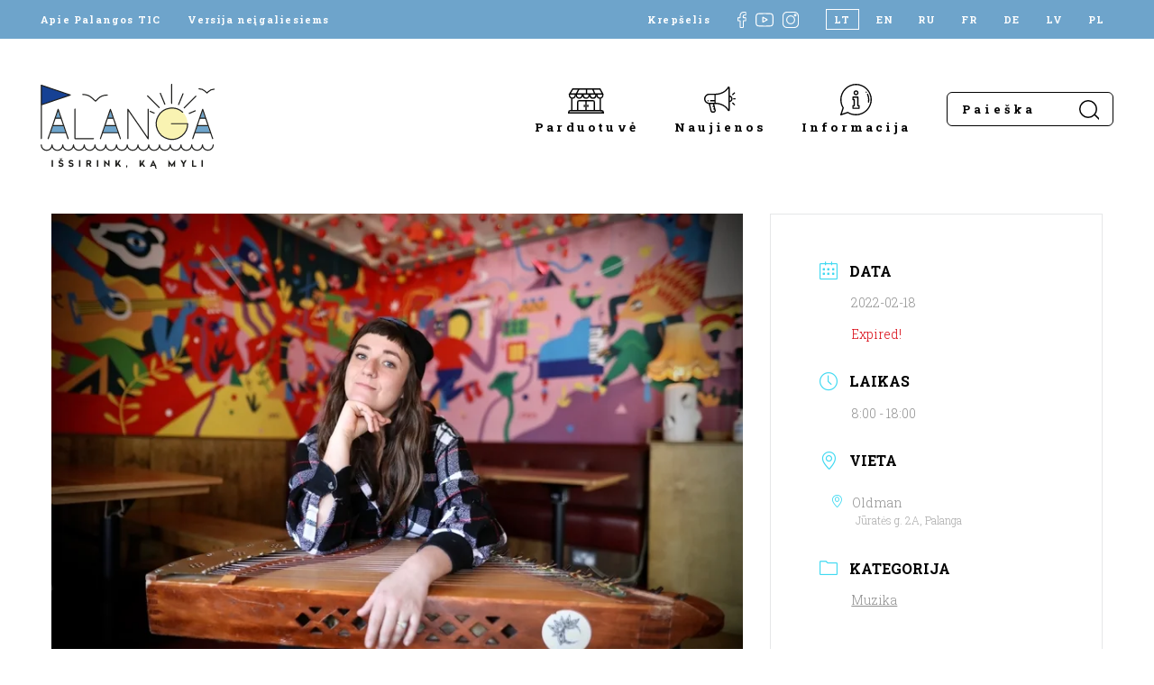

--- FILE ---
content_type: text/html; charset=UTF-8
request_url: https://www.visit-palanga.lt/renginiai/oldman-viesnia-jausme/
body_size: 18252
content:
<!DOCTYPE html>
<html lang="lt-LT" style="margin-top: 0 !important;">
<head>
    <meta charset="UTF-8">
    <meta name="viewport" content="width=device-width, initial-scale=1, maximum-scale=1">
    <meta name="verify-paysera" content="993f499556b0b00a1d3659cdb65d5148">
    <title>OLDMAN viešnia: Jausmė | Palangos turizmo informacijos centras</title><link rel="preload" data-rocket-preload as="style" href="https://fonts.googleapis.com/css2?family=Roboto+Slab:wght@300;400;700&#038;display=swap" /><link rel="stylesheet" href="https://fonts.googleapis.com/css2?family=Roboto+Slab:wght@300;400;700&#038;display=swap" media="print" onload="this.media='all'" /><noscript><link rel="stylesheet" href="https://fonts.googleapis.com/css2?family=Roboto+Slab:wght@300;400;700&#038;display=swap" /></noscript>

    <link rel="apple-touch-icon" sizes="180x180" href="https://www.visit-palanga.lt/wp-content/themes/palangatic/assets/images/fav/apple-touch-icon.png">
    <link rel="icon" type="image/png" sizes="32x32" href="https://www.visit-palanga.lt/wp-content/themes/palangatic/assets/images/fav/favicon-32x32.png">
    <link rel="icon" type="image/png" sizes="16x16" href="https://www.visit-palanga.lt/wp-content/themes/palangatic/assets/images/fav/favicon-16x16.png">
    <link rel="manifest" href="https://www.visit-palanga.lt/wp-content/themes/palangatic/assets/images/fav/site.webmanifest">
    <link rel="shortcut icon" href="https://www.visit-palanga.lt/wp-content/themes/palangatic/assets/images/fav/favicon.ico">
    <meta name="msapplication-TileColor" content="#da532c">
    <meta name="msapplication-config" content="https://www.visit-palanga.lt/wp-content/themes/palangatic/assets/images/fav/browserconfig.xml">
    <meta name="theme-color" content="#ffffff">

    <link rel="preconnect" href="https://fonts.googleapis.com">
    <link rel="preconnect" href="https://fonts.gstatic.com" crossorigin>
    

    <!-- Global site tag (gtag.js) - Google Analytics -->
    <script async src="https://www.googletagmanager.com/gtag/js?id=G-2XKJHD6YD4"></script>
    <script>
        window.dataLayer = window.dataLayer || [];
        function gtag(){dataLayer.push(arguments);}
        gtag('js', new Date());

        gtag('config', 'G-2XKJHD6YD4');
    </script>

    <meta name='robots' content='index, follow, max-image-preview:large, max-snippet:-1, max-video-preview:-1' />
<link rel="alternate" hreflang="lt" href="https://www.visit-palanga.lt/renginiai/oldman-viesnia-jausme/" />
<link rel="alternate" hreflang="en" href="https://www.visit-palanga.lt/en/events/oldman-guest-jausme/" />
<link rel="alternate" hreflang="ru" href="https://www.visit-palanga.lt/ru/meropriyatie/%d0%b3%d0%be%d1%81%d1%82%d1%8c-oldman-%d1%8f%d1%83%d1%81%d0%bc%d0%b5/" />
<link rel="alternate" hreflang="x-default" href="https://www.visit-palanga.lt/renginiai/oldman-viesnia-jausme/" />

	<!-- This site is optimized with the Yoast SEO plugin v24.8.1 - https://yoast.com/wordpress/plugins/seo/ -->
	<link rel="canonical" href="https://www.visit-palanga.lt/renginiai/oldman-viesnia-jausme/" />
	<meta property="og:locale" content="lt_LT" />
	<meta property="og:type" content="article" />
	<meta property="og:title" content="OLDMAN viešnia: Jausmė | Palangos turizmo informacijos centras" />
	<meta property="og:description" content="Jausmė &#8211; viena iš nedaugelio savito braižo atlikėjų, pradėjusi garsinti liaudies instrumentą, koncertines kankles, už Lietuvos ribų. Savo kompozicijose ir dainose ji balsu, dvidešimt devyniomis stygomis, lietuvių bei anglų kalbomis audžia jaukų folkloro, soul, minimalizmo žanrų apklotą, apdabintą kitų mėgstamų stilių (dub, džiazo, post-rock, elektronikos) elementais. Po daugiau nei penkmečio darbo (muzikiniai projektai, dokumentikos takelio [&hellip;]" />
	<meta property="og:url" content="https://www.visit-palanga.lt/renginiai/oldman-viesnia-jausme/" />
	<meta property="og:site_name" content="Palangos turizmo informacijos centras" />
	<meta property="og:image" content="https://www.visit-palanga.lt/wp-content/uploads/2022/02/271831057_1603087256717756_8695591118826217188_n.jpg" />
	<meta property="og:image:width" content="826" />
	<meta property="og:image:height" content="550" />
	<meta property="og:image:type" content="image/jpeg" />
	<meta name="twitter:card" content="summary_large_image" />
	<meta name="twitter:label1" content="Est. reading time" />
	<meta name="twitter:data1" content="2 minutės" />
	<script type="application/ld+json" class="yoast-schema-graph">{"@context":"https://schema.org","@graph":[{"@type":"WebPage","@id":"https://www.visit-palanga.lt/renginiai/oldman-viesnia-jausme/","url":"https://www.visit-palanga.lt/renginiai/oldman-viesnia-jausme/","name":"OLDMAN viešnia: Jausmė | Palangos turizmo informacijos centras","isPartOf":{"@id":"https://www.visit-palanga.lt/#website"},"primaryImageOfPage":{"@id":"https://www.visit-palanga.lt/renginiai/oldman-viesnia-jausme/#primaryimage"},"image":{"@id":"https://www.visit-palanga.lt/renginiai/oldman-viesnia-jausme/#primaryimage"},"thumbnailUrl":"https://www.visit-palanga.lt/wp-content/uploads/2022/02/271831057_1603087256717756_8695591118826217188_n.jpg","datePublished":"2022-02-18T08:52:52+00:00","breadcrumb":{"@id":"https://www.visit-palanga.lt/renginiai/oldman-viesnia-jausme/#breadcrumb"},"inLanguage":"lt-LT","potentialAction":[{"@type":"ReadAction","target":["https://www.visit-palanga.lt/renginiai/oldman-viesnia-jausme/"]}]},{"@type":"ImageObject","inLanguage":"lt-LT","@id":"https://www.visit-palanga.lt/renginiai/oldman-viesnia-jausme/#primaryimage","url":"https://www.visit-palanga.lt/wp-content/uploads/2022/02/271831057_1603087256717756_8695591118826217188_n.jpg","contentUrl":"https://www.visit-palanga.lt/wp-content/uploads/2022/02/271831057_1603087256717756_8695591118826217188_n.jpg","width":826,"height":550},{"@type":"BreadcrumbList","@id":"https://www.visit-palanga.lt/renginiai/oldman-viesnia-jausme/#breadcrumb","itemListElement":[{"@type":"ListItem","position":1,"name":"Home","item":"https://www.visit-palanga.lt/"},{"@type":"ListItem","position":2,"name":"Events","item":"https://www.visit-palanga.lt/renginiai/"},{"@type":"ListItem","position":3,"name":"OLDMAN viešnia: Jausmė"}]},{"@type":"WebSite","@id":"https://www.visit-palanga.lt/#website","url":"https://www.visit-palanga.lt/","name":"Palangos turizmo informacijos centras","description":"","potentialAction":[{"@type":"SearchAction","target":{"@type":"EntryPoint","urlTemplate":"https://www.visit-palanga.lt/?s={search_term_string}"},"query-input":{"@type":"PropertyValueSpecification","valueRequired":true,"valueName":"search_term_string"}}],"inLanguage":"lt-LT"}]}</script>
	<!-- / Yoast SEO plugin. -->


<link rel='dns-prefetch' href='//cdn.jsdelivr.net' />
<link href='https://fonts.gstatic.com' crossorigin rel='preconnect' />
<link rel="alternate" title="oEmbed (JSON)" type="application/json+oembed" href="https://www.visit-palanga.lt/wp-json/oembed/1.0/embed?url=https%3A%2F%2Fwww.visit-palanga.lt%2Frenginiai%2Foldman-viesnia-jausme%2F" />
<link rel="alternate" title="oEmbed (XML)" type="text/xml+oembed" href="https://www.visit-palanga.lt/wp-json/oembed/1.0/embed?url=https%3A%2F%2Fwww.visit-palanga.lt%2Frenginiai%2Foldman-viesnia-jausme%2F&#038;format=xml" />
<style id='wp-img-auto-sizes-contain-inline-css' type='text/css'>
img:is([sizes=auto i],[sizes^="auto," i]){contain-intrinsic-size:3000px 1500px}
/*# sourceURL=wp-img-auto-sizes-contain-inline-css */
</style>
<link rel='stylesheet' id='mec-select2-style-css' href='https://www.visit-palanga.lt/wp-content/plugins/modern-events-calendar-lite/assets/packages/select2/select2.min.css?ver=7.21.0' type='text/css' media='all' />
<link data-minify="1" rel='stylesheet' id='mec-font-icons-css' href='https://www.visit-palanga.lt/wp-content/cache/min/1/wp-content/plugins/modern-events-calendar-lite/assets/css/iconfonts.css?ver=1769159122' type='text/css' media='all' />
<link data-minify="1" rel='stylesheet' id='mec-frontend-style-css' href='https://www.visit-palanga.lt/wp-content/cache/min/1/wp-content/plugins/modern-events-calendar-lite/assets/css/frontend.min.css?ver=1769159122' type='text/css' media='all' />
<link data-minify="1" rel='stylesheet' id='mec-tooltip-style-css' href='https://www.visit-palanga.lt/wp-content/cache/min/1/wp-content/plugins/modern-events-calendar-lite/assets/packages/tooltip/tooltip.css?ver=1769159122' type='text/css' media='all' />
<link rel='stylesheet' id='mec-tooltip-shadow-style-css' href='https://www.visit-palanga.lt/wp-content/plugins/modern-events-calendar-lite/assets/packages/tooltip/tooltipster-sideTip-shadow.min.css?ver=7.21.0' type='text/css' media='all' />
<link data-minify="1" rel='stylesheet' id='featherlight-css' href='https://www.visit-palanga.lt/wp-content/cache/min/1/wp-content/plugins/modern-events-calendar-lite/assets/packages/featherlight/featherlight.css?ver=1769159122' type='text/css' media='all' />
<link rel='stylesheet' id='mec-lity-style-css' href='https://www.visit-palanga.lt/wp-content/plugins/modern-events-calendar-lite/assets/packages/lity/lity.min.css?ver=7.21.0' type='text/css' media='all' />
<link data-minify="1" rel='stylesheet' id='mec-general-calendar-style-css' href='https://www.visit-palanga.lt/wp-content/cache/min/1/wp-content/plugins/modern-events-calendar-lite/assets/css/mec-general-calendar.css?ver=1769159122' type='text/css' media='all' />
<link rel='stylesheet' id='wp-block-library-css' href='https://www.visit-palanga.lt/wp-includes/css/dist/block-library/style.min.css?ver=195da91e3b200b3facf7fe66fa018b4e' type='text/css' media='all' />
<link data-minify="1" rel='stylesheet' id='wc-blocks-style-css' href='https://www.visit-palanga.lt/wp-content/cache/min/1/wp-content/plugins/woocommerce/assets/client/blocks/wc-blocks.css?ver=1769159123' type='text/css' media='all' />
<style id='global-styles-inline-css' type='text/css'>
:root{--wp--preset--aspect-ratio--square: 1;--wp--preset--aspect-ratio--4-3: 4/3;--wp--preset--aspect-ratio--3-4: 3/4;--wp--preset--aspect-ratio--3-2: 3/2;--wp--preset--aspect-ratio--2-3: 2/3;--wp--preset--aspect-ratio--16-9: 16/9;--wp--preset--aspect-ratio--9-16: 9/16;--wp--preset--color--black: #000000;--wp--preset--color--cyan-bluish-gray: #abb8c3;--wp--preset--color--white: #ffffff;--wp--preset--color--pale-pink: #f78da7;--wp--preset--color--vivid-red: #cf2e2e;--wp--preset--color--luminous-vivid-orange: #ff6900;--wp--preset--color--luminous-vivid-amber: #fcb900;--wp--preset--color--light-green-cyan: #7bdcb5;--wp--preset--color--vivid-green-cyan: #00d084;--wp--preset--color--pale-cyan-blue: #8ed1fc;--wp--preset--color--vivid-cyan-blue: #0693e3;--wp--preset--color--vivid-purple: #9b51e0;--wp--preset--gradient--vivid-cyan-blue-to-vivid-purple: linear-gradient(135deg,rgb(6,147,227) 0%,rgb(155,81,224) 100%);--wp--preset--gradient--light-green-cyan-to-vivid-green-cyan: linear-gradient(135deg,rgb(122,220,180) 0%,rgb(0,208,130) 100%);--wp--preset--gradient--luminous-vivid-amber-to-luminous-vivid-orange: linear-gradient(135deg,rgb(252,185,0) 0%,rgb(255,105,0) 100%);--wp--preset--gradient--luminous-vivid-orange-to-vivid-red: linear-gradient(135deg,rgb(255,105,0) 0%,rgb(207,46,46) 100%);--wp--preset--gradient--very-light-gray-to-cyan-bluish-gray: linear-gradient(135deg,rgb(238,238,238) 0%,rgb(169,184,195) 100%);--wp--preset--gradient--cool-to-warm-spectrum: linear-gradient(135deg,rgb(74,234,220) 0%,rgb(151,120,209) 20%,rgb(207,42,186) 40%,rgb(238,44,130) 60%,rgb(251,105,98) 80%,rgb(254,248,76) 100%);--wp--preset--gradient--blush-light-purple: linear-gradient(135deg,rgb(255,206,236) 0%,rgb(152,150,240) 100%);--wp--preset--gradient--blush-bordeaux: linear-gradient(135deg,rgb(254,205,165) 0%,rgb(254,45,45) 50%,rgb(107,0,62) 100%);--wp--preset--gradient--luminous-dusk: linear-gradient(135deg,rgb(255,203,112) 0%,rgb(199,81,192) 50%,rgb(65,88,208) 100%);--wp--preset--gradient--pale-ocean: linear-gradient(135deg,rgb(255,245,203) 0%,rgb(182,227,212) 50%,rgb(51,167,181) 100%);--wp--preset--gradient--electric-grass: linear-gradient(135deg,rgb(202,248,128) 0%,rgb(113,206,126) 100%);--wp--preset--gradient--midnight: linear-gradient(135deg,rgb(2,3,129) 0%,rgb(40,116,252) 100%);--wp--preset--font-size--small: 13px;--wp--preset--font-size--medium: 20px;--wp--preset--font-size--large: 36px;--wp--preset--font-size--x-large: 42px;--wp--preset--font-family--inter: "Inter", sans-serif;--wp--preset--font-family--cardo: Cardo;--wp--preset--spacing--20: 0.44rem;--wp--preset--spacing--30: 0.67rem;--wp--preset--spacing--40: 1rem;--wp--preset--spacing--50: 1.5rem;--wp--preset--spacing--60: 2.25rem;--wp--preset--spacing--70: 3.38rem;--wp--preset--spacing--80: 5.06rem;--wp--preset--shadow--natural: 6px 6px 9px rgba(0, 0, 0, 0.2);--wp--preset--shadow--deep: 12px 12px 50px rgba(0, 0, 0, 0.4);--wp--preset--shadow--sharp: 6px 6px 0px rgba(0, 0, 0, 0.2);--wp--preset--shadow--outlined: 6px 6px 0px -3px rgb(255, 255, 255), 6px 6px rgb(0, 0, 0);--wp--preset--shadow--crisp: 6px 6px 0px rgb(0, 0, 0);}:where(.is-layout-flex){gap: 0.5em;}:where(.is-layout-grid){gap: 0.5em;}body .is-layout-flex{display: flex;}.is-layout-flex{flex-wrap: wrap;align-items: center;}.is-layout-flex > :is(*, div){margin: 0;}body .is-layout-grid{display: grid;}.is-layout-grid > :is(*, div){margin: 0;}:where(.wp-block-columns.is-layout-flex){gap: 2em;}:where(.wp-block-columns.is-layout-grid){gap: 2em;}:where(.wp-block-post-template.is-layout-flex){gap: 1.25em;}:where(.wp-block-post-template.is-layout-grid){gap: 1.25em;}.has-black-color{color: var(--wp--preset--color--black) !important;}.has-cyan-bluish-gray-color{color: var(--wp--preset--color--cyan-bluish-gray) !important;}.has-white-color{color: var(--wp--preset--color--white) !important;}.has-pale-pink-color{color: var(--wp--preset--color--pale-pink) !important;}.has-vivid-red-color{color: var(--wp--preset--color--vivid-red) !important;}.has-luminous-vivid-orange-color{color: var(--wp--preset--color--luminous-vivid-orange) !important;}.has-luminous-vivid-amber-color{color: var(--wp--preset--color--luminous-vivid-amber) !important;}.has-light-green-cyan-color{color: var(--wp--preset--color--light-green-cyan) !important;}.has-vivid-green-cyan-color{color: var(--wp--preset--color--vivid-green-cyan) !important;}.has-pale-cyan-blue-color{color: var(--wp--preset--color--pale-cyan-blue) !important;}.has-vivid-cyan-blue-color{color: var(--wp--preset--color--vivid-cyan-blue) !important;}.has-vivid-purple-color{color: var(--wp--preset--color--vivid-purple) !important;}.has-black-background-color{background-color: var(--wp--preset--color--black) !important;}.has-cyan-bluish-gray-background-color{background-color: var(--wp--preset--color--cyan-bluish-gray) !important;}.has-white-background-color{background-color: var(--wp--preset--color--white) !important;}.has-pale-pink-background-color{background-color: var(--wp--preset--color--pale-pink) !important;}.has-vivid-red-background-color{background-color: var(--wp--preset--color--vivid-red) !important;}.has-luminous-vivid-orange-background-color{background-color: var(--wp--preset--color--luminous-vivid-orange) !important;}.has-luminous-vivid-amber-background-color{background-color: var(--wp--preset--color--luminous-vivid-amber) !important;}.has-light-green-cyan-background-color{background-color: var(--wp--preset--color--light-green-cyan) !important;}.has-vivid-green-cyan-background-color{background-color: var(--wp--preset--color--vivid-green-cyan) !important;}.has-pale-cyan-blue-background-color{background-color: var(--wp--preset--color--pale-cyan-blue) !important;}.has-vivid-cyan-blue-background-color{background-color: var(--wp--preset--color--vivid-cyan-blue) !important;}.has-vivid-purple-background-color{background-color: var(--wp--preset--color--vivid-purple) !important;}.has-black-border-color{border-color: var(--wp--preset--color--black) !important;}.has-cyan-bluish-gray-border-color{border-color: var(--wp--preset--color--cyan-bluish-gray) !important;}.has-white-border-color{border-color: var(--wp--preset--color--white) !important;}.has-pale-pink-border-color{border-color: var(--wp--preset--color--pale-pink) !important;}.has-vivid-red-border-color{border-color: var(--wp--preset--color--vivid-red) !important;}.has-luminous-vivid-orange-border-color{border-color: var(--wp--preset--color--luminous-vivid-orange) !important;}.has-luminous-vivid-amber-border-color{border-color: var(--wp--preset--color--luminous-vivid-amber) !important;}.has-light-green-cyan-border-color{border-color: var(--wp--preset--color--light-green-cyan) !important;}.has-vivid-green-cyan-border-color{border-color: var(--wp--preset--color--vivid-green-cyan) !important;}.has-pale-cyan-blue-border-color{border-color: var(--wp--preset--color--pale-cyan-blue) !important;}.has-vivid-cyan-blue-border-color{border-color: var(--wp--preset--color--vivid-cyan-blue) !important;}.has-vivid-purple-border-color{border-color: var(--wp--preset--color--vivid-purple) !important;}.has-vivid-cyan-blue-to-vivid-purple-gradient-background{background: var(--wp--preset--gradient--vivid-cyan-blue-to-vivid-purple) !important;}.has-light-green-cyan-to-vivid-green-cyan-gradient-background{background: var(--wp--preset--gradient--light-green-cyan-to-vivid-green-cyan) !important;}.has-luminous-vivid-amber-to-luminous-vivid-orange-gradient-background{background: var(--wp--preset--gradient--luminous-vivid-amber-to-luminous-vivid-orange) !important;}.has-luminous-vivid-orange-to-vivid-red-gradient-background{background: var(--wp--preset--gradient--luminous-vivid-orange-to-vivid-red) !important;}.has-very-light-gray-to-cyan-bluish-gray-gradient-background{background: var(--wp--preset--gradient--very-light-gray-to-cyan-bluish-gray) !important;}.has-cool-to-warm-spectrum-gradient-background{background: var(--wp--preset--gradient--cool-to-warm-spectrum) !important;}.has-blush-light-purple-gradient-background{background: var(--wp--preset--gradient--blush-light-purple) !important;}.has-blush-bordeaux-gradient-background{background: var(--wp--preset--gradient--blush-bordeaux) !important;}.has-luminous-dusk-gradient-background{background: var(--wp--preset--gradient--luminous-dusk) !important;}.has-pale-ocean-gradient-background{background: var(--wp--preset--gradient--pale-ocean) !important;}.has-electric-grass-gradient-background{background: var(--wp--preset--gradient--electric-grass) !important;}.has-midnight-gradient-background{background: var(--wp--preset--gradient--midnight) !important;}.has-small-font-size{font-size: var(--wp--preset--font-size--small) !important;}.has-medium-font-size{font-size: var(--wp--preset--font-size--medium) !important;}.has-large-font-size{font-size: var(--wp--preset--font-size--large) !important;}.has-x-large-font-size{font-size: var(--wp--preset--font-size--x-large) !important;}
/*# sourceURL=global-styles-inline-css */
</style>

<style id='classic-theme-styles-inline-css' type='text/css'>
/*! This file is auto-generated */
.wp-block-button__link{color:#fff;background-color:#32373c;border-radius:9999px;box-shadow:none;text-decoration:none;padding:calc(.667em + 2px) calc(1.333em + 2px);font-size:1.125em}.wp-block-file__button{background:#32373c;color:#fff;text-decoration:none}
/*# sourceURL=/wp-includes/css/classic-themes.min.css */
</style>
<link data-minify="1" rel='stylesheet' id='woo-lithuaniapost-css' href='https://www.visit-palanga.lt/wp-content/cache/min/1/wp-content/plugins/woo-lithuaniapost-main/public/css/woo-lithuaniapost-public.css?ver=1769159123' type='text/css' media='all' />
<link data-minify="1" rel='stylesheet' id='select2-css-css' href='https://www.visit-palanga.lt/wp-content/cache/min/1/npm/select2@4.1.0-rc.0/dist/css/select2.min.css?ver=1769159123' type='text/css' media='all' />
<link data-minify="1" rel='stylesheet' id='woocommerce-layout-css' href='https://www.visit-palanga.lt/wp-content/cache/min/1/wp-content/plugins/woocommerce/assets/css/woocommerce-layout.css?ver=1769159123' type='text/css' media='all' />
<link data-minify="1" rel='stylesheet' id='woocommerce-smallscreen-css' href='https://www.visit-palanga.lt/wp-content/cache/min/1/wp-content/plugins/woocommerce/assets/css/woocommerce-smallscreen.css?ver=1769159123' type='text/css' media='only screen and (max-width: 768px)' />
<link data-minify="1" rel='stylesheet' id='woocommerce-general-css' href='https://www.visit-palanga.lt/wp-content/cache/min/1/wp-content/plugins/woocommerce/assets/css/woocommerce.css?ver=1769159123' type='text/css' media='all' />
<style id='woocommerce-inline-inline-css' type='text/css'>
.woocommerce form .form-row .required { visibility: visible; }
/*# sourceURL=woocommerce-inline-inline-css */
</style>
<link rel='stylesheet' id='wpml-legacy-horizontal-list-0-css' href='https://www.visit-palanga.lt/wp-content/plugins/sitepress-multilingual-cms/templates/language-switchers/legacy-list-horizontal/style.min.css?ver=1' type='text/css' media='all' />
<link data-minify="1" rel='stylesheet' id='brands-styles-css' href='https://www.visit-palanga.lt/wp-content/cache/min/1/wp-content/plugins/woocommerce/assets/css/brands.css?ver=1769159123' type='text/css' media='all' />
<link data-minify="1" rel='stylesheet' id='style-css' href='https://www.visit-palanga.lt/wp-content/cache/min/1/wp-content/themes/palangatic/assets/css/style.css?ver=1769159123' type='text/css' media='all' />
<script type="text/javascript" id="wpml-cookie-js-extra">
/* <![CDATA[ */
var wpml_cookies = {"wp-wpml_current_language":{"value":"lt","expires":1,"path":"/"}};
var wpml_cookies = {"wp-wpml_current_language":{"value":"lt","expires":1,"path":"/"}};
//# sourceURL=wpml-cookie-js-extra
/* ]]> */
</script>
<script data-minify="1" type="text/javascript" src="https://www.visit-palanga.lt/wp-content/cache/min/1/wp-content/plugins/sitepress-multilingual-cms/res/js/cookies/language-cookie.js?ver=1769159123" id="wpml-cookie-js" defer="defer" data-wp-strategy="defer"></script>
<script type="text/javascript" src="https://www.visit-palanga.lt/wp-includes/js/jquery/jquery.min.js?ver=3.7.1" id="jquery-core-js"></script>
<script type="text/javascript" src="https://www.visit-palanga.lt/wp-includes/js/jquery/jquery-migrate.min.js?ver=3.4.1" id="jquery-migrate-js"></script>
<script data-minify="1" type="text/javascript" src="https://www.visit-palanga.lt/wp-content/cache/min/1/npm/select2@4.1.0-rc.0/dist/js/select2.min.js?ver=1769159123" id="select2-js" data-wp-strategy="defer"></script>
<script type="text/javascript" id="woo-lithuaniapost-js-extra">
/* <![CDATA[ */
var woo_lithuaniapost = {"ajax_url":"https://www.visit-palanga.lt/wp-admin/admin-ajax.php","shipping_logo_url":"https://www.visit-palanga.lt/wp-content/plugins/woo-lithuaniapost-main/public/images/unisend_shipping_lpexpress_logo_45x25.png"};
//# sourceURL=woo-lithuaniapost-js-extra
/* ]]> */
</script>
<script data-minify="1" type="text/javascript" src="https://www.visit-palanga.lt/wp-content/cache/min/1/wp-content/plugins/woo-lithuaniapost-main/public/js/woo-lithuaniapost.js?ver=1769159123" id="woo-lithuaniapost-js"></script>
<script data-minify="1" type="text/javascript" src="https://www.visit-palanga.lt/wp-content/cache/min/1/wp-content/plugins/woo-lithuaniapost-main/public/js/woo-lithuaniapost-lpexpress-terminal-block.js?ver=1769159123" id="woo-lithuaniapost-lpexpress-terminal-block-js"></script>
<script data-minify="1" type="text/javascript" src="https://www.visit-palanga.lt/wp-content/cache/min/1/wp-content/plugins/woo-lithuaniapost-main/public/js/woo-lithuaniapost-shipping-logo.js?ver=1769159123" id="woo-lithuaniapost-shipping-logo-js"></script>
<script type="text/javascript" src="https://www.visit-palanga.lt/wp-content/plugins/woocommerce/assets/js/jquery-blockui/jquery.blockUI.min.js?ver=2.7.0-wc.9.7.2" id="jquery-blockui-js" defer="defer" data-wp-strategy="defer"></script>
<script type="text/javascript" id="wc-add-to-cart-js-extra">
/* <![CDATA[ */
var wc_add_to_cart_params = {"ajax_url":"/wp-admin/admin-ajax.php","wc_ajax_url":"/?wc-ajax=%%endpoint%%","i18n_view_cart":"Krep\u0161elis","cart_url":"https://www.visit-palanga.lt/krepselis/","is_cart":"","cart_redirect_after_add":"no"};
//# sourceURL=wc-add-to-cart-js-extra
/* ]]> */
</script>
<script type="text/javascript" src="https://www.visit-palanga.lt/wp-content/plugins/woocommerce/assets/js/frontend/add-to-cart.min.js?ver=9.7.2" id="wc-add-to-cart-js" defer="defer" data-wp-strategy="defer"></script>
<script type="text/javascript" src="https://www.visit-palanga.lt/wp-content/plugins/woocommerce/assets/js/js-cookie/js.cookie.min.js?ver=2.1.4-wc.9.7.2" id="js-cookie-js" defer="defer" data-wp-strategy="defer"></script>
<script type="text/javascript" id="woocommerce-js-extra">
/* <![CDATA[ */
var woocommerce_params = {"ajax_url":"/wp-admin/admin-ajax.php","wc_ajax_url":"/?wc-ajax=%%endpoint%%","i18n_password_show":"Show password","i18n_password_hide":"Hide password"};
//# sourceURL=woocommerce-js-extra
/* ]]> */
</script>
<script type="text/javascript" src="https://www.visit-palanga.lt/wp-content/plugins/woocommerce/assets/js/frontend/woocommerce.min.js?ver=9.7.2" id="woocommerce-js" defer="defer" data-wp-strategy="defer"></script>
<script type="text/javascript" src="https://www.visit-palanga.lt/wp-content/themes/palangatic/assets/js/jquery.magnific-popup.min.js?ver=1.0.54" id="popup-js"></script>
<script data-minify="1" type="text/javascript" src="https://www.visit-palanga.lt/wp-content/cache/min/1/wp-content/themes/palangatic/assets/js/scripts.js?ver=1769159123" id="scripts-js"></script>
<link rel="https://api.w.org/" href="https://www.visit-palanga.lt/wp-json/" /><link rel="alternate" title="JSON" type="application/json" href="https://www.visit-palanga.lt/wp-json/wp/v2/mec-events/19812" /><meta name="generator" content="WPML ver:4.7.3 stt:1,4,3,31,32,40,45;" />
	<noscript><style>.woocommerce-product-gallery{ opacity: 1 !important; }</style></noscript>
	<style class='wp-fonts-local' type='text/css'>
@font-face{font-family:Inter;font-style:normal;font-weight:300 900;font-display:fallback;src:url('https://www.visit-palanga.lt/wp-content/plugins/woocommerce/assets/fonts/Inter-VariableFont_slnt,wght.woff2') format('woff2');font-stretch:normal;}
@font-face{font-family:Cardo;font-style:normal;font-weight:400;font-display:fallback;src:url('https://www.visit-palanga.lt/wp-content/plugins/woocommerce/assets/fonts/cardo_normal_400.woff2') format('woff2');}
</style>
<style>:root,::before,::after{--mec-color-skin: #40d9f1;--mec-color-skin-rgba-1: rgba(64, 217, 241, .25);--mec-color-skin-rgba-2: rgba(64, 217, 241, .5);--mec-color-skin-rgba-3: rgba(64, 217, 241, .75);--mec-color-skin-rgba-4: rgba(64, 217, 241, .11);--mec-primary-border-radius: ;--mec-secondary-border-radius: ;--mec-container-normal-width: 1196px;--mec-container-large-width: 1690px;--mec-fes-main-color: #40d9f1;--mec-fes-main-color-rgba-1: rgba(64, 217, 241, 0.12);--mec-fes-main-color-rgba-2: rgba(64, 217, 241, 0.23);--mec-fes-main-color-rgba-3: rgba(64, 217, 241, 0.03);--mec-fes-main-color-rgba-4: rgba(64, 217, 241, 0.3);--mec-fes-main-color-rgba-5: rgb(64 217 241 / 7%);--mec-fes-main-color-rgba-6: rgba(64, 217, 241, 0.2);</style><style>.comment-respond {
display: none;
}</style>
<meta name="generator" content="WP Rocket 3.18.3" data-wpr-features="wpr_minify_js wpr_minify_css wpr_desktop" /></head>

<body data-rsssl=1>


<header data-rocket-location-hash="9f368662d4845acea957dfbfccdaa65f" class="inner-header header-">
    <div data-rocket-location-hash="e4e8ed05a9d60b3c5a2e6aefb5775d63" class="top-bar">
        <div data-rocket-location-hash="0322d710534c4d5fb4dc587b04b9c0b1" class="wrapper">
            <div class="left">
                <a href="https://www.visit-palanga.lt/apie-palangos-tic/">Apie Palangos TIC</a>
                <a href="https://www.visit-palanga.lt/versija-neigaliesiems/">Versija neįgaliesiems</a>
            </div>
            <div class="right">
                                                            <a href="https://www.visit-palanga.lt/krepselis/" class="cart-header-btn">Krepšelis</a>
                                                    <div data-rocket-location-hash="1736d1f987591594f96cfb5fc43f0ca8" class="social">
                    <a href="https://www.facebook.com/PalangaTIC" target="_blank">
                        <img src="https://www.visit-palanga.lt/wp-content/themes/palangatic/assets/images/social-fb.svg">
                    </a>
                    <a href="https://www.youtube.com/channel/UCRe-WqKMA66akOF8PTKcAfg" target="_blank" class="yt">
                        <img src="https://www.visit-palanga.lt/wp-content/themes/palangatic/assets/images/social-yt.svg">
                    </a>
                    <a href="https://www.instagram.com/visitpalanga/" target="_blank">
                        <img src="https://www.visit-palanga.lt/wp-content/themes/palangatic/assets/images/social-insta.svg">
                    </a>
                </div>
                <div class="lang">
                    
<div class="wpml-ls-statics-shortcode_actions wpml-ls wpml-ls-legacy-list-horizontal">
	<ul><li class="wpml-ls-slot-shortcode_actions wpml-ls-item wpml-ls-item-lt wpml-ls-current-language wpml-ls-first-item wpml-ls-item-legacy-list-horizontal">
				<a href="https://www.visit-palanga.lt/renginiai/oldman-viesnia-jausme/" class="wpml-ls-link">
                    <span class="wpml-ls-native">LT</span></a>
			</li><li class="wpml-ls-slot-shortcode_actions wpml-ls-item wpml-ls-item-en wpml-ls-item-legacy-list-horizontal">
				<a href="https://www.visit-palanga.lt/en/events/oldman-guest-jausme/" class="wpml-ls-link">
                    <span class="wpml-ls-display">EN</span></a>
			</li><li class="wpml-ls-slot-shortcode_actions wpml-ls-item wpml-ls-item-ru wpml-ls-item-legacy-list-horizontal">
				<a href="https://www.visit-palanga.lt/ru/meropriyatie/%d0%b3%d0%be%d1%81%d1%82%d1%8c-oldman-%d1%8f%d1%83%d1%81%d0%bc%d0%b5/" class="wpml-ls-link">
                    <span class="wpml-ls-display">RU</span></a>
			</li><li class="wpml-ls-slot-shortcode_actions wpml-ls-item wpml-ls-item-fr wpml-ls-item-legacy-list-horizontal">
				<a href="https://www.visit-palanga.lt/fr/" class="wpml-ls-link">
                    <span class="wpml-ls-display">FR</span></a>
			</li><li class="wpml-ls-slot-shortcode_actions wpml-ls-item wpml-ls-item-de wpml-ls-item-legacy-list-horizontal">
				<a href="https://www.visit-palanga.lt/de/" class="wpml-ls-link">
                    <span class="wpml-ls-display">DE</span></a>
			</li><li class="wpml-ls-slot-shortcode_actions wpml-ls-item wpml-ls-item-lv wpml-ls-item-legacy-list-horizontal">
				<a href="https://www.visit-palanga.lt/lv/" class="wpml-ls-link">
                    <span class="wpml-ls-display">LV</span></a>
			</li><li class="wpml-ls-slot-shortcode_actions wpml-ls-item wpml-ls-item-pl wpml-ls-last-item wpml-ls-item-legacy-list-horizontal">
				<a href="https://www.visit-palanga.lt/pl/" class="wpml-ls-link">
                    <span class="wpml-ls-display">PL</span></a>
			</li></ul>
</div>
                </div>
            </div>
        </div>
    </div>
    <div data-rocket-location-hash="01482b9765980976a880505a660a2c83" class="bottom-bar">
        <div data-rocket-location-hash="9b821c72fad746128be13f802ec59ff7" class="wrapper">
            <a href="https://www.visit-palanga.lt" class="logo">
                                    <img src="https://www.visit-palanga.lt/wp-content/themes/palangatic/assets/images/logo.svg">
                            </a>
            <div class="right">
                <div class="nav">
                    <ul id="navigation" class="menu"><li id="menu-item-21045" class="shop menu-item menu-item-type-post_type menu-item-object-page menu-item-21045"><a href="https://www.visit-palanga.lt/parduotuve/">Parduotuvė</a></li>
<li id="menu-item-2565" class="news menu-item menu-item-type-post_type menu-item-object-page menu-item-2565"><a href="https://www.visit-palanga.lt/naujienos/">Naujienos</a></li>
<li id="menu-item-2564" class="info menu-item menu-item-type-post_type menu-item-object-page menu-item-2564"><a href="https://www.visit-palanga.lt/informacija/">Informacija</a></li>
</ul>                </div>
                <div data-rocket-location-hash="7fb53477308e1800625ebe08f3bb2481" class="search">
                    <form action="/" method="get">
                        <input type="text" name="s" id="search" value="" placeholder="Paieška" class="search-bar" />
                        <input type="submit" id="submit" value="" class="search-submit">
                    </form>
                </div>
                <div class="responsive-btn">
                    <span></span>
                    <span></span>
                    <span></span>
                </div>
            </div>
        </div>
    </div>
</header>

<div data-rocket-location-hash="4a464024f9c35e3b4357595881ac5940" class="responsive-menu">
    <div data-rocket-location-hash="8d8cfd7454b3b165d94b234e6ffe9397" class="wrap">
        <div class="nav">
            <ul id="navigation" class="menu"><li id="menu-item-23709" class="menu-item menu-item-type-post_type menu-item-object-page menu-item-23709"><a href="https://www.visit-palanga.lt/parduotuve/">Parduotuvė</a></li>
<li id="menu-item-23710" class="menu-item menu-item-type-post_type menu-item-object-page menu-item-23710"><a href="https://www.visit-palanga.lt/naujienos/">Naujienos</a></li>
<li id="menu-item-23711" class="menu-item menu-item-type-post_type menu-item-object-page menu-item-23711"><a href="https://www.visit-palanga.lt/informacija/">Informacija</a></li>
<li id="menu-item-23712" class="menu-item menu-item-type-post_type menu-item-object-page menu-item-23712"><a href="https://www.visit-palanga.lt/apie-palangos-tic/">Apie Palangos TIC</a></li>
<li id="menu-item-23713" class="menu-item menu-item-type-post_type menu-item-object-page menu-item-23713"><a href="https://www.visit-palanga.lt/korupcijos-prevencija/">Korupcijos prevencija</a></li>
<li id="menu-item-23714" class="menu-item menu-item-type-post_type menu-item-object-page menu-item-23714"><a href="https://www.visit-palanga.lt/versija-neigaliesiems/">Versija neįgaliesiems</a></li>
</ul>        </div>
        <div class="social">
            <a href="https://www.facebook.com/PalangaTIC" target="_blank">
                <img src="https://www.visit-palanga.lt/wp-content/themes/palangatic/assets/images/social-fb.svg">
            </a>
            <a href="https://www.youtube.com/channel/UCRe-WqKMA66akOF8PTKcAfg" target="_blank" class="yt">
                <img src="https://www.visit-palanga.lt/wp-content/themes/palangatic/assets/images/social-yt.svg">
            </a>
            <a href="https://www.instagram.com/visitpalanga/" target="_blank">
                <img src="https://www.visit-palanga.lt/wp-content/themes/palangatic/assets/images/social-insta.svg">
            </a>
        </div>
        <div class="search">
            <form action="/" method="get">
                <input type="text" name="s" id="search" value="" placeholder="Paieška" class="search-bar" />
                <input type="submit" id="submit" value="" class="search-submit">
            </form>
        </div>
    </div>
</div>
    <section data-rocket-location-hash="bba4cbc91cf9297f5a1fda2b9dac0139" id="main-content" class="mec-container">

        
        
            <div data-rocket-location-hash="56d372ca3110b45bdcbe536033ea70b7" class="mec-wrap  clearfix " id="mec_skin_8330">

    		<article data-rocket-location-hash="c43908fad42db4e8200d94cf30c5d3cb" class="row mec-single-event 0">

		<!-- start breadcrumbs -->
				<!-- end breadcrumbs -->

		<div class="col-md-8">
            			<div class="mec-events-event-image">
                <img width="826" height="550" src="https://www.visit-palanga.lt/wp-content/uploads/2022/02/271831057_1603087256717756_8695591118826217188_n.jpg" class="attachment-full size-full wp-post-image" alt="" data-mec-postid="19812" loading="lazy" />            </div>
                        			<div class="mec-event-content">
                                                        <h1 class="mec-single-title">OLDMAN viešnia: Jausmė</h1>
                
                
				<div class="mec-single-event-description mec-events-content"><p>Jausmė &#8211; viena iš nedaugelio savito braižo atlikėjų, pradėjusi garsinti liaudies instrumentą, koncertines kankles, už Lietuvos ribų. Savo kompozicijose ir dainose ji balsu, dvidešimt devyniomis stygomis, lietuvių bei anglų kalbomis audžia jaukų folkloro, soul, minimalizmo žanrų apklotą, apdabintą kitų mėgstamų stilių (dub, džiazo, post-rock, elektronikos) elementais.</p>
<p>Po daugiau nei penkmečio darbo (muzikiniai projektai, dokumentikos takelio rašymas bendradarbiaujant su BBC, elektroninės muzikos partnerystės, renginių organizavimas) ir gyvenimo Bristolyje, JK, atlikėja 2020 m. vasarą sugrįžo kurti į Lietuvą, kur, įkvėpta šaknų, gimtinės miškų, kalbos, žmonių istorijų ir tokių muzikantų bei grupių kaip Thom Yorke, Moses Sumney, The Cinematic Orchestra, Lianne La Havas ir kt., 2021 m. pradžioje parašė lietuvišką solinį albumą „Namolio“ apie beveik dešimtmetį trukusią kelionę namo atgal prie šaknų, į autentiškumą. Albumą atlikėja planuoja klausytojams pristatyti 2022 metų pradžioje. Jausmė užėmė pirmąją vietą konkurse Novus Muzikos inkubatorius 2021, dalinosi patirtimis ir muzika „LRT Opus“ ir „LRT Klasika“ radijo eteriuose, pasirodė LRT televizijos laidoje „Labas rytas, Lietuva“.</p>
<p>Jausmė nepaliauja skleisti žinios, jog muzika &#8211; tai ne tik vakarėlis, bet ir puikus mediumas išjausti ir paleisti, dalintis gyliu, suvokimais ir vertybėmis, taip pat, kad svarbu stengtis išlikti autentiškiems, kai šiuolaikinis pasaulis laisvę bando sprausti į rėmus.</p>
<p>YouTube nuorodos:<br />
<iframe loading="lazy" title="Jausmė - Ateik Pas Mane" width="500" height="281" src="https://www.youtube.com/embed/-pXpvEOCCNk?feature=oembed" frameborder="0" allow="accelerometer; autoplay; clipboard-write; encrypted-media; gyroscope; picture-in-picture; web-share" referrerpolicy="strict-origin-when-cross-origin" allowfullscreen></iframe><br />
<iframe loading="lazy" title="Jausme - Rainy December | Sofar Bristol" width="500" height="281" src="https://www.youtube.com/embed/R9tcYiMlYMY?feature=oembed" frameborder="0" allow="accelerometer; autoplay; clipboard-write; encrypted-media; gyroscope; picture-in-picture; web-share" referrerpolicy="strict-origin-when-cross-origin" allowfullscreen></iframe><br />
<iframe loading="lazy" title="Geltonos Sofos Klubas | Jausmė - The Mound 2018 09 23" width="500" height="281" src="https://www.youtube.com/embed/tbySCv0asyU?feature=oembed" frameborder="0" allow="accelerometer; autoplay; clipboard-write; encrypted-media; gyroscope; picture-in-picture; web-share" referrerpolicy="strict-origin-when-cross-origin" allowfullscreen></iframe><br />
<iframe loading="lazy" title="Jausme - Twice (Little Dragon Cover)" width="500" height="281" src="https://www.youtube.com/embed/s05F6jojppQ?feature=oembed" frameborder="0" allow="accelerometer; autoplay; clipboard-write; encrypted-media; gyroscope; picture-in-picture; web-share" referrerpolicy="strict-origin-when-cross-origin" allowfullscreen></iframe></p>
<p>Debiutinį EP Look Up, Look Down (2017) galite perklausyti ir įsigyti čia:<br />
Look Up, Look Down EP | Jausme (bandcamp.com)<br />
Kultūrinis mokestis &#8211; nuo 8 Eur https://tickets.paysera.com/&#8230;/oldman-pristato-jausme&#8230;<br />
Sėdimų vietų skaičius ribotas, todėl prašome jas rezervuoti tel. +370 607 39394.<br />
Dėkojame už supratingumą ir laukiame skambučių.<br />
______________<br />
Renginyje bus laikomasi visų LR Vyriausybės nustatytų taisyklių ir rekomendacijų.<br />
Šiame koncerte reikalingas Galimybių pasas ar kitas lygiavertis medicininis dokumentas iš E.sveikatos sistemos.<br />
Renginio metu gali būti fotografuojama ir/ar filmuojama, todėl informuojame, kad jūs galite būti matomas renginio nuotraukose ar vaizdo įrašuose, o šios nuotraukos ar vaizdo įrašai gali būti patalpinti viešai prieinamuose socialiniuose tinkluose ar kitose media priemonėse.</p>
</div>
                                			</div>

			
			<!-- Custom Data Fields -->
			
			<!-- FAQ -->
            
			<div class="mec-event-info-mobile"></div>

			<!-- Export Module -->
			
			<!-- Countdown module -->
			
			<!-- Hourly Schedule -->
			
			
			<!-- Booking Module -->
						    			
			<!-- Tags -->
			<div class="mec-events-meta-group mec-events-meta-group-tags">
                			</div>

		</div>

					<div class="col-md-4">

				<div class="mec-event-info-desktop mec-event-meta mec-color-before mec-frontbox">
					        <div class="mec-single-event-date">
            <i class="mec-sl-calendar"></i>            <h3 class="mec-date">Data</h3>
            <dl>
                                    <dd><abbr class="mec-events-abbr"><span class="mec-start-date-label">2022-02-18</span></abbr></dd>
                            </dl>
            <dl><dd><span class="mec-holding-status mec-holding-status-expired">Expired!</span></dd></dl>        </div>
                            <div class="mec-single-event-time">
                <i class="mec-sl-clock"></i>                <h3 class="mec-time">Laikas</h3>
                <i class="mec-time-comment"></i>
                <dl>
                                            <dd><abbr class="mec-events-abbr">8:00 - 18:00</abbr></dd>
                                    </dl>
            </div>
            
					<!-- Local Time Module -->
					
					
															
											<div class="mec-event-more-info">
							<i class="mec-sl-info"></i>							<h3 class="mec-cost">More Info</h3>
							<dl><dd class="mec-events-event-more-info"><a class="mec-more-info-button mec-color-hover" target="_blank" href="https://tickets.paysera.com/lt/event/oldman-pristato-jausme-palanga">Įsigyti bilietą</a></dd></dl>
						</div>
						
					
					            <div class="mec-single-event-location">
            <i class="mec-sl-location-pin"></i>                <h3 class="mec-events-single-section-title mec-location">Vieta</h3>
                                <dl>
                    <dd class="author fn org"><i class="mec-sl-location-pin"></i><h6>Oldman</h6></dd>
                    <dd class="location"><address class="mec-events-address"><span class="mec-address">Jūratės g. 2A, Palanga</span></address></dd>
                                                                                                </dl>
            </div>
            
											<div class="mec-single-event-category">
							<i class="mec-sl-folder"></i>							<dt>Kategorija</dt>
							<dl>
							<dd class="mec-events-event-categories">
                                <a href="https://www.visit-palanga.lt/renginio-kategorija/muzika/" class="mec-color-hover" rel="tag"><i class="mec-fa-angle-right"></i>Muzika</a></dd>							</dl>
						</div>
																
					<!-- Sponsors Module -->
					
					<!-- Register Booking Button -->
					
				</div>

				
				<!-- Speakers Module -->
				
				<!-- Attendees List Module -->
				
				<!-- Next Previous Module -->
				
				<!-- Links Module -->
				<div class="mec-event-social mec-frontbox">
     <h3 class="mec-social-single mec-frontbox-title">Dalintis</h3>
     <div class="mec-event-sharing">
        <div class="mec-links-details">
            <ul>
                <li class="mec-event-social-icon"><a class="facebook" href="https://www.facebook.com/sharer/sharer.php?u=https%3A%2F%2Fwww.visit-palanga.lt%2Frenginiai%2Foldman-viesnia-jausme%2F" onclick="javascript:window.open(this.href, '', 'menubar=no,toolbar=no,resizable=yes,scrollbars=yes,height=500,width=600'); return false;" target="_blank" title="Share on Facebook"><i class="mec-fa-facebook"></i><span class="mec-social-title"></span></a></li><li class="mec-event-social-icon"><a class="linkedin" href="https://www.linkedin.com/shareArticle?mini=true&url=https%3A%2F%2Fwww.visit-palanga.lt%2Frenginiai%2Foldman-viesnia-jausme%2F" onclick="javascript:window.open(this.href, '', 'menubar=no,toolbar=no,resizable=yes,scrollbars=yes,height=600,width=500'); return false;" target="_blank" title="Linkedin"><i class="mec-fa-linkedin"></i><span class="mec-social-title"></span></a></li><li class="mec-event-social-icon"><a class="email" href="mailto:?subject=OLDMAN%20vie%C5%A1nia%3A%20Jausm%C4%97&body=https%3A%2F%2Fwww.visit-palanga.lt%2Frenginiai%2Foldman-viesnia-jausme%2F" title="Email"><i class="mec-fa-envelope"></i><span class="mec-social-title"></span></a></li>            </ul>
        </div>
    </div>
</div>
				<!-- Weather Module -->
				
				<!-- Google Maps Module -->
				<div class="mec-events-meta-group mec-events-meta-group-gmap">
									</div>

				<!-- QRCode Module -->
				
                <!-- Public Download Module -->
                
				<!-- Widgets -->
				
			</div>
			</article>

		
</div>

                
<!-- You can start editing here. -->


			<!-- If comments are closed. -->
		<p class="nocomments">Komentarai uždrausti.</p>

	
    </section>

    
<footer data-rocket-location-hash="c3c71bd8c238839c72e45908b661c977">
    <div data-rocket-location-hash="e047c604927e54f265abfac31788b729" class="wrapper">
        <div data-rocket-location-hash="9c6b5f1fc60557aff2c832c9ae8bdd05" class="grid grid-4">
            <div class="column">
                <h3>Ką veikti?</h3>
                <div class="text">
                    <p><a href="https://www.visit-palanga.lt/ka-veikti/ekskursijos/">Ekskursijos</a><br />
<a href="https://www.visit-palanga.lt/ka-pamatyti/lankytini-objektai/">Lankytinos vietos</a><br />
<a href="https://www.visit-palanga.lt/ka-veikti/">Aktyvus laisvalaikis</a><br />
<a href="https://www.visit-palanga.lt/ka-veikti/renginiai/">Mobili programėlė</a><br />
<a href="https://www.visit-palanga.lt/ka-veikti/renginiai/">Renginiai</a><br />
<a href="https://www.visit-palanga.lt/ka-veikti/konferenciju-galimybes/">Konferencijų galimybės</a><br />
<a href="https://www.visit-palanga.lt/ka-veikti/e-projektai/">E-projektai</a></p>
                </div>
            </div>
            <div class="column">
                <h3>Turizmo informacija</h3>
                <div class="text">
                    <p><a href="https://www.visit-palanga.lt/apie-palangos-tic/struktura-ir-kontaktai/">Kontaktai</a><br />
<a href="https://www.visit-palanga.lt/informacija/">Informacija</a></p>
<p><a href="https://www.visit-palanga.lt/pirkimo-salygos/">El. parduotuvės pirkimo sąlygos</a><br />
<a href="https://www.visit-palanga.lt/slapuku-politika/">Slapukų politika</a><br />
<a href="#">Turinys</a></p>
                </div>
            </div>
            <div class="column">
                <h3>Darbo laikas</h3>
                <div class="text">
                    <p>I–V 8.00–17.00<br />
VI 10.00–15.00<br />
VII nedirba</p>
<p>Be pietų pertraukos</p>
                </div>
            </div>
            <div class="column">
                <h3>Kontaktai</h3>
                <div class="text">
                    <p>Palangos turizmo informacijos centras<br />
Vytauto g. 94, LT-00132 Palanga<br />
+37046048811</p>
<p><a href="mailto:info@visit-palanga.lt" target="_blank" rel="noopener">info@visit-palanga.lt</a></p>
                </div>
            </div>
        </div>
    </div>
</footer>

<script type="speculationrules">
{"prefetch":[{"source":"document","where":{"and":[{"href_matches":"/*"},{"not":{"href_matches":["/wp-*.php","/wp-admin/*","/wp-content/uploads/*","/wp-content/*","/wp-content/plugins/*","/wp-content/themes/palangatic/*","/*\\?(.+)"]}},{"not":{"selector_matches":"a[rel~=\"nofollow\"]"}},{"not":{"selector_matches":".no-prefetch, .no-prefetch a"}}]},"eagerness":"conservative"}]}
</script>
<script type="text/javascript" src="https://www.visit-palanga.lt/wp-includes/js/jquery/ui/core.min.js?ver=1.13.3" id="jquery-ui-core-js"></script>
<script type="text/javascript" src="https://www.visit-palanga.lt/wp-includes/js/jquery/ui/datepicker.min.js?ver=1.13.3" id="jquery-ui-datepicker-js"></script>
<script type="text/javascript" id="jquery-ui-datepicker-js-after">
/* <![CDATA[ */
jQuery(function(jQuery){jQuery.datepicker.setDefaults({"closeText":"U\u017edaryti","currentText":"\u0160iandien","monthNames":["sausio","vasario","kovo","baland\u017eio","gegu\u017e\u0117s","bir\u017eelio","liepos","rugpj\u016b\u010dio","rugs\u0117jo","spalio","lapkri\u010dio","gruod\u017eio"],"monthNamesShort":["Sau","Vas","Kov","Bal","Geg","Bir","Lie","Rgp","Rgs","Spa","Lap","Gru"],"nextText":"Toliau","prevText":"Ankstesnis","dayNames":["Sekmadienis","Pirmadienis","Antradienis","Tre\u010diadienis","Ketvirtadienis","Penktadienis","\u0160e\u0161tadienis"],"dayNamesShort":["Sk","Pr","An","Tr","Kt","Pn","\u0160t"],"dayNamesMin":["S","Pr","A","T","K","Pn","\u0160"],"dateFormat":"yy MM d","firstDay":1,"isRTL":false});});
//# sourceURL=jquery-ui-datepicker-js-after
/* ]]> */
</script>
<script data-minify="1" type="text/javascript" src="https://www.visit-palanga.lt/wp-content/cache/min/1/wp-content/plugins/modern-events-calendar-lite/assets/js/jquery.typewatch.js?ver=1769159123" id="mec-typekit-script-js"></script>
<script data-minify="1" type="text/javascript" src="https://www.visit-palanga.lt/wp-content/cache/min/1/wp-content/plugins/modern-events-calendar-lite/assets/packages/featherlight/featherlight.js?ver=1769159123" id="featherlight-js"></script>
<script type="text/javascript" src="https://www.visit-palanga.lt/wp-content/plugins/modern-events-calendar-lite/assets/packages/select2/select2.full.min.js?ver=7.21.0" id="mec-select2-script-js"></script>
<script data-minify="1" type="text/javascript" src="https://www.visit-palanga.lt/wp-content/cache/min/1/wp-content/plugins/modern-events-calendar-lite/assets/js/mec-general-calendar.js?ver=1769159123" id="mec-general-calendar-script-js"></script>
<script data-minify="1" type="text/javascript" src="https://www.visit-palanga.lt/wp-content/cache/min/1/wp-content/plugins/modern-events-calendar-lite/assets/packages/tooltip/tooltip.js?ver=1769159123" id="mec-tooltip-script-js"></script>
<script type="text/javascript" id="mec-frontend-script-js-extra">
/* <![CDATA[ */
var mecdata = {"day":"day","days":"days","hour":"hour","hours":"hours","minute":"minute","minutes":"minutes","second":"second","seconds":"seconds","next":"Next","prev":"Prev","elementor_edit_mode":"no","recapcha_key":"","ajax_url":"https://www.visit-palanga.lt/wp-admin/admin-ajax.php","fes_nonce":"6a2ffb8ac8","fes_thankyou_page_time":"2000","fes_upload_nonce":"4259165239","current_year":"2026","current_month":"01","datepicker_format":"yy-mm-dd&Y-m-d"};
var mecdata = {"day":"day","days":"days","hour":"hour","hours":"hours","minute":"minute","minutes":"minutes","second":"second","seconds":"seconds","next":"Next","prev":"Prev","elementor_edit_mode":"no","recapcha_key":"","ajax_url":"https://www.visit-palanga.lt/wp-admin/admin-ajax.php","fes_nonce":"6a2ffb8ac8","fes_thankyou_page_time":"2000","fes_upload_nonce":"4259165239","current_year":"2026","current_month":"01","datepicker_format":"yy-mm-dd&Y-m-d"};
//# sourceURL=mec-frontend-script-js-extra
/* ]]> */
</script>
<script data-minify="1" type="text/javascript" src="https://www.visit-palanga.lt/wp-content/cache/min/1/wp-content/plugins/modern-events-calendar-lite/assets/js/frontend.js?ver=1769159123" id="mec-frontend-script-js"></script>
<script data-minify="1" type="text/javascript" src="https://www.visit-palanga.lt/wp-content/cache/min/1/wp-content/plugins/modern-events-calendar-lite/assets/js/events.js?ver=1769159123" id="mec-events-script-js"></script>
<script type="text/javascript" src="https://www.visit-palanga.lt/wp-content/plugins/modern-events-calendar-lite/assets/packages/lity/lity.min.js?ver=7.21.0" id="mec-lity-script-js"></script>
<script type="text/javascript" src="https://www.visit-palanga.lt/wp-content/plugins/modern-events-calendar-lite/assets/packages/colorbrightness/colorbrightness.min.js?ver=7.21.0" id="mec-colorbrightness-script-js"></script>
<script type="text/javascript" src="https://www.visit-palanga.lt/wp-content/plugins/modern-events-calendar-lite/assets/packages/owl-carousel/owl.carousel.min.js?ver=7.21.0" id="mec-owl-carousel-script-js"></script>
<script type="text/javascript" src="https://www.visit-palanga.lt/wp-content/plugins/woocommerce/assets/js/sourcebuster/sourcebuster.min.js?ver=9.7.2" id="sourcebuster-js-js"></script>
<script type="text/javascript" id="wc-order-attribution-js-extra">
/* <![CDATA[ */
var wc_order_attribution = {"params":{"lifetime":1.0e-5,"session":30,"base64":false,"ajaxurl":"https://www.visit-palanga.lt/wp-admin/admin-ajax.php","prefix":"wc_order_attribution_","allowTracking":true},"fields":{"source_type":"current.typ","referrer":"current_add.rf","utm_campaign":"current.cmp","utm_source":"current.src","utm_medium":"current.mdm","utm_content":"current.cnt","utm_id":"current.id","utm_term":"current.trm","utm_source_platform":"current.plt","utm_creative_format":"current.fmt","utm_marketing_tactic":"current.tct","session_entry":"current_add.ep","session_start_time":"current_add.fd","session_pages":"session.pgs","session_count":"udata.vst","user_agent":"udata.uag"}};
//# sourceURL=wc-order-attribution-js-extra
/* ]]> */
</script>
<script type="text/javascript" src="https://www.visit-palanga.lt/wp-content/plugins/woocommerce/assets/js/frontend/order-attribution.min.js?ver=9.7.2" id="wc-order-attribution-js"></script>

            <script type="application/ld+json">
            {
                "@context": "http://schema.org",
                "@type": "Event",
                "eventStatus": "https://schema.org/EventScheduled",
                "startDate": "2022-02-18",
                "endDate": "2022-02-18",
                "eventAttendanceMode": "https://schema.org/OfflineEventAttendanceMode",
                "location":
                {
                    "@type": "Place",
                                        "name": "Oldman",
                    "image": "",
                    "address": "Jūratės g. 2A, Palanga"
                                    },
                                "organizer":
                {
                    "@type": "Person",
                    "name": "",
                    "url": ""
                },
                                "offers":
                {
                    "url": "https://www.visit-palanga.lt/renginiai/oldman-viesnia-jausme/",
                    "price": "0",
                    "priceCurrency": "USD",
                    "availability": "https://schema.org/InStock",
                    "validFrom": "2022-02-18T00:00"
                },
                "performer": "",
                "description": "Jausmė - viena iš nedaugelio savito braižo atlikėjų, pradėjusi garsinti liaudies instrumentą, koncertines kankles, už Lietuvos ribų. Savo kompozicijose ir dainose ji balsu, dvidešimt devyniomis stygomis, lietuvių bei anglų kalbomis audžia jaukų folkloro, soul, minimalizmo žanrų apklotą, apdabintą kitų mėgstamų stilių (dub, džiazo, post-rock, elektronikos) elementais.    Po daugiau nei penkmečio darbo (muzikiniai projektai, dokumentikos takelio rašymas bendradarbiaujant su BBC, elektroninės muzikos partnerystės, renginių organizavimas) ir gyvenimo Bristolyje, JK, atlikėja 2020 m. vasarą sugrįžo kurti į Lietuvą, kur, įkvėpta šaknų, gimtinės miškų, kalbos, žmonių istorijų ir tokių muzikantų bei grupių kaip Thom Yorke, Moses Sumney, The Cinematic Orchestra, Lianne La Havas ir kt., 2021 m. pradžioje parašė lietuvišką solinį albumą „Namolio“ apie beveik dešimtmetį trukusią kelionę namo atgal prie šaknų, į autentiškumą. Albumą atlikėja planuoja klausytojams pristatyti 2022 metų pradžioje. Jausmė užėmė pirmąją vietą konkurse Novus Muzikos inkubatorius 2021, dalinosi patirtimis ir muzika „LRT Opus“ ir „LRT Klasika“ radijo eteriuose, pasirodė LRT televizijos laidoje „Labas rytas, Lietuva“.    Jausmė nepaliauja skleisti žinios, jog muzika - tai ne tik vakarėlis, bet ir puikus mediumas išjausti ir paleisti, dalintis gyliu, suvokimais ir vertybėmis, taip pat, kad svarbu stengtis išlikti autentiškiems, kai šiuolaikinis pasaulis laisvę bando sprausti į rėmus.    YouTube nuorodos:  https://youtu.be/-pXpvEOCCNk  https://youtu.be/R9tcYiMlYMY  https://youtu.be/tbySCv0asyU  https://youtu.be/s05F6jojppQ    Debiutinį EP Look Up, Look Down (2017) galite perklausyti ir įsigyti čia:  Look Up, Look Down EP | Jausme (bandcamp.com)  Kultūrinis mokestis - nuo 8 Eur https://tickets.paysera.com/.../oldman-pristato-jausme...  Sėdimų vietų skaičius ribotas, todėl prašome jas rezervuoti tel. +370 607 39394.  Dėkojame už supratingumą ir laukiame skambučių.  ______________  Renginyje bus laikomasi visų LR Vyriausybės nustatytų taisyklių ir rekomendacijų.  Šiame koncerte reikalingas Galimybių pasas ar kitas lygiavertis medicininis dokumentas iš E.sveikatos sistemos.  Renginio metu gali būti fotografuojama ir/ar filmuojama, todėl informuojame, kad jūs galite būti matomas renginio nuotraukose ar vaizdo įrašuose, o šios nuotraukos ar vaizdo įrašai gali būti patalpinti viešai prieinamuose socialiniuose tinkluose ar kitose media priemonėse.",
                "image": "https://www.visit-palanga.lt/wp-content/uploads/2022/02/271831057_1603087256717756_8695591118826217188_n.jpg",
                "name": "OLDMAN viešnia: Jausmė",
                "url": "https://www.visit-palanga.lt/renginiai/oldman-viesnia-jausme/"
            }
            </script>
            

	<script>
		jQuery(window).on('load', function()
		{
			// Fix modal speaker in some themes
			jQuery(".mec-speaker-avatar-dialog a, .mec-schedule-speakers a").on('click', function(e)
			{
				e.preventDefault();
				lity(jQuery(this).attr('href'));

				return false;
			});

			// Fix modal booking in some themes
			jQuery(document).ready(function ($) {
				$(".mec-booking-button-register").on("click", function (e) {
					e.preventDefault();

					const action = $(this).data("action");
					const target = $(this).data("target");

					if (action === "modal") {
						if (target) {
							lity($(target));
						}
					} else if (action === "scroll") {
						if (target && $(target).length) {
							$("html, body").animate({
								scrollTop: $(target).offset().top
							}, 300);
						}
					}

					return false;
				});
			});
		});
	</script>
	

<script>var rocket_beacon_data = {"ajax_url":"https:\/\/www.visit-palanga.lt\/wp-admin\/admin-ajax.php","nonce":"f914e98775","url":"https:\/\/www.visit-palanga.lt\/renginiai\/oldman-viesnia-jausme","is_mobile":false,"width_threshold":1600,"height_threshold":700,"delay":500,"debug":null,"status":{"atf":true,"lrc":true},"elements":"img, video, picture, p, main, div, li, svg, section, header, span","lrc_threshold":1800}</script><script data-name="wpr-wpr-beacon" src='https://www.visit-palanga.lt/wp-content/plugins/wp-rocket/assets/js/wpr-beacon.min.js' async></script></body>

</html>
<!-- This website is like a Rocket, isn't it? Performance optimized by WP Rocket. Learn more: https://wp-rocket.me -->

--- FILE ---
content_type: image/svg+xml
request_url: https://www.visit-palanga.lt/wp-content/themes/palangatic/assets/images/icon-info-black.svg
body_size: 1018
content:
<?xml version="1.0" encoding="UTF-8" standalone="no"?>
<!-- Created with Inkscape (http://www.inkscape.org/) -->

<svg
   width="135.46663mm"
   height="135.46651mm"
   viewBox="0 0 135.46663 135.46651"
   version="1.1"
   id="svg5"
   xmlns="http://www.w3.org/2000/svg"
   xmlns:svg="http://www.w3.org/2000/svg">
  <defs
     id="defs2" />
  <g
     id="layer1"
     transform="translate(18.566782,-78.974032)">
    <g
       id="g223"
       transform="matrix(0.26458302,0,0,0.26458302,-18.566667,78.974032)"
       style="fill:#000000">
      <path
         d="m 412,136 c 0,5.51953 4.48047,10 10,10 5.51953,0 10,-4.48047 10,-10 0,-5.51953 -4.48047,-10 -10,-10 -5.51953,0 -10,4.48047 -10,10 z m 0,0"
         fill="#ffffff"
         data-original="#000000"
         class=""
         id="path213"
         style="fill:#000000" />
      <path
         d="m 452,256 c 0,12.80859 -1.28516,25.59375 -3.81641,38 -1.10547,5.41016 2.38672,10.69141 7.79688,11.79687 0.67578,0.14063 1.34765,0.20704 2.01172,0.20704 4.65234,0 8.82031,-3.26954 9.78906,-8.00391 C 470.58203,284.27734 472,270.14844 472,256 c 0,-31.48828 -6.82812,-61.78906 -20.30078,-90.0625 -2.375,-4.98438 -8.33984,-7.10156 -13.32813,-4.72656 -4.98828,2.375 -7.10156,8.34375 -4.72656,13.33203 C 445.82422,200.10547 452,227.51172 452,256 Z m 0,0"
         fill="#ffffff"
         data-original="#000000"
         class=""
         id="path215"
         style="fill:#000000" />
      <path
         d="M 306,346 H 296 V 216 c 0,-5.52344 -4.47656,-10 -10,-10 h -80 c -5.52344,0 -10,4.47656 -10,10 v 40 c 0,5.52344 4.47656,10 10,10 h 10 v 80 h -10 c -5.52344,0 -10,4.47656 -10,10 v 40 c 0,5.52344 4.47656,10 10,10 h 100 c 5.52344,0 10,-4.47656 10,-10 v -40 c 0,-5.52344 -4.47656,-10 -10,-10 z m -10,40 h -80 v -20 h 10 c 5.52344,0 10,-4.47656 10,-10 V 256 c 0,-5.52344 -4.47656,-10 -10,-10 h -10 v -20 h 60 v 130 c 0,5.52344 4.48047,10 10,10 h 10 z m 0,0"
         fill="#ffffff"
         data-original="#000000"
         class=""
         id="path217"
         style="fill:#000000" />
      <path
         d="m 256,186 c 22.05469,0 40,-17.94531 40,-40 0,-22.05469 -17.94531,-40 -40,-40 -22.05469,0 -40,17.94531 -40,40 0,22.05469 17.94531,40 40,40 z m 0,-60 c 11.02734,0 20,8.97266 20,20 0,11.02734 -8.97266,20 -20,20 -11.02734,0 -20,-8.97266 -20,-20 0,-11.02734 8.97266,-20 20,-20 z m 0,0"
         fill="#ffffff"
         data-original="#000000"
         class=""
         id="path219"
         style="fill:#000000" />
      <path
         d="M 256,0 C 118.02344,0 0,117.80078 0,256 0,303.20703 13.527344,353.41016 36.335938,391.38281 L 0.511719,498.83984 c -1.195313,3.58985 -0.261719,7.55469 2.417969,10.23047 2.691406,2.69141 6.660156,3.60938 10.234374,2.41406 L 120.62109,475.66406 C 158.58984,498.47656 208.79297,512 256,512 394.01172,512 512,394.18359 512,256 512,117.98828 394.1875,0 256,0 Z m 0,492 c -45.28516,0 -93.41797,-13.36328 -128.75781,-35.74609 -2.50391,-1.58594 -5.625,-2.00391 -8.51563,-1.03907 L 25.8125,486.1875 56.785156,393.27344 c 0.953125,-2.85157 0.570313,-5.97657 -1.039062,-8.51563 C 33.363281,349.42187 20,301.28516 20,256 20,128.07422 128.07422,20 256,20 383.92578,20 492,128.07422 492,256 492,383.92578 383.92578,492 256,492 Z m 0,0"
         fill="#ffffff"
         data-original="#000000"
         class=""
         id="path221"
         style="fill:#000000" />
    </g>
  </g>
</svg>
